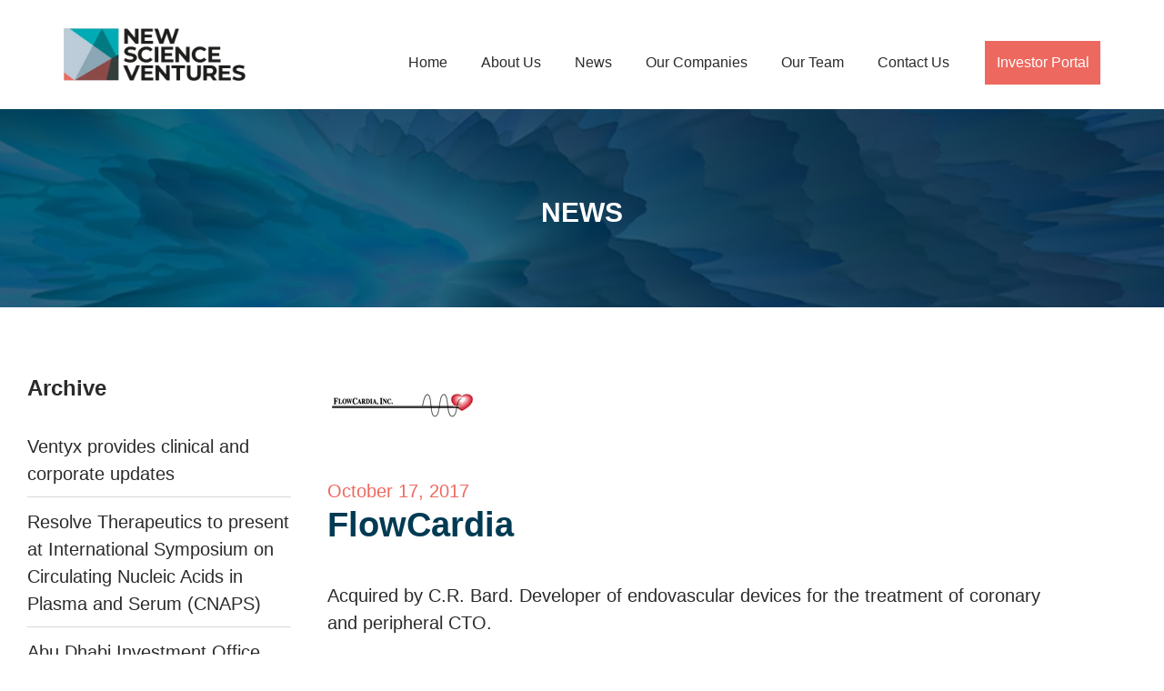

--- FILE ---
content_type: text/css
request_url: https://www.newscienceventures.com/wp-content/litespeed/ucss/beb71df248a3506a306315b5d46ae1a4.css?ver=5de05
body_size: 2514
content:
:root{--blue:#007bff;--indigo:#6610f2;--purple:#6f42c1;--pink:#e83e8c;--red:#dc3545;--orange:#fd7e14;--yellow:#ffc107;--green:#28a745;--teal:#20c997;--cyan:#17a2b8;--white:#fff;--gray:#6c757d;--gray-dark:#343a40;--primary:#007bff;--secondary:#6c757d;--success:#28a745;--info:#17a2b8;--warning:#ffc107;--danger:#dc3545;--light:#f8f9fa;--dark:#343a40;--breakpoint-xs:0;--breakpoint-sm:576px;--breakpoint-md:768px;--breakpoint-lg:992px;--breakpoint-xl:1200px;--font-family-sans-serif:-apple-system,BlinkMacSystemFont,"Segoe UI",Roboto,"Helvetica Neue",Arial,"Noto Sans",sans-serif,"Apple Color Emoji","Segoe UI Emoji","Segoe UI Symbol","Noto Color Emoji";--font-family-monospace:SFMono-Regular,Menlo,Monaco,Consolas,"Liberation Mono","Courier New",monospace}*,::after,::before{box-sizing:border-box}html{font-family:sans-serif;line-height:1.15;-webkit-text-size-adjust:100%;-webkit-tap-highlight-color:transparent}footer,header,main,nav,section{display:block}body{margin:0;font-family:-apple-system,BlinkMacSystemFont,"Segoe UI",Roboto,"Helvetica Neue",Arial,"Noto Sans",sans-serif,"Apple Color Emoji","Segoe UI Emoji","Segoe UI Symbol","Noto Color Emoji";font-size:1rem;font-weight:400;line-height:1.5;color:#212529;text-align:left;background-color:#fff}h1,h2,h3{margin-top:0;margin-bottom:.5rem;font-weight:500;line-height:1.2}p,ul{margin-top:0;margin-bottom:1rem}a{text-decoration:none;background-color:transparent;color:#00abb6}a:hover{color:#0056b3;text-decoration:underline}img{vertical-align:middle;border-style:none}button{border-radius:0;margin:0;font-family:inherit;font-size:inherit;line-height:inherit;overflow:visible;text-transform:none}button:focus{outline:1px dotted;outline:5px auto -webkit-focus-ring-color}[type=button],button{-webkit-appearance:button}[type=button]:not(:disabled),button:not(:disabled){cursor:pointer}[type=button]::-moz-focus-inner,button::-moz-focus-inner{padding:0;border-style:none}::-webkit-file-upload-button{font:inherit;-webkit-appearance:button}h1{font-size:2.5rem}h2{font-size:2rem}h3{font-size:1.75rem}.img-fluid{max-width:100%;height:auto}.container{width:100%;padding-right:15px;padding-left:15px;margin-right:auto;margin-left:auto}@media (min-width:576px){.container{max-width:540px}}@media (min-width:768px){.container{max-width:720px}}@media (min-width:992px){.container{max-width:960px}}@media (min-width:1200px){.container{max-width:1140px}}.btn{display:inline-block;font-weight:400;color:#212529;text-align:center;vertical-align:middle;-webkit-user-select:none;-moz-user-select:none;-ms-user-select:none;user-select:none;background-color:transparent;border:1px solid transparent;padding:.375rem .75rem;font-size:1rem;line-height:1.5;border-radius:.25rem;transition:color .15s ease-in-out,background-color .15s ease-in-out,border-color .15s ease-in-out,box-shadow .15s ease-in-out}@media (prefers-reduced-motion:reduce){.btn{transition:none}}.btn:hover{color:#212529;text-decoration:none}.btn:focus{outline:0;box-shadow:0 0 0 .2rem rgba(0,123,255,.25)}.btn:disabled{opacity:.65}.collapse:not(.show){display:none}.nav-link{display:block;padding:.5rem 1rem}.nav-link:focus,.nav-link:hover,.navbar-brand:focus,.navbar-brand:hover{text-decoration:none}.navbar{position:relative;display:-ms-flexbox;display:flex;-ms-flex-wrap:wrap;flex-wrap:wrap;-ms-flex-align:center;align-items:center;-ms-flex-pack:justify;justify-content:space-between;padding:.5rem 1rem}.navbar-brand{display:inline-block;padding-top:.3125rem;padding-bottom:.3125rem;margin-right:1rem;font-size:1.25rem;line-height:inherit;white-space:nowrap}.navbar-nav{display:-ms-flexbox;display:flex;-ms-flex-direction:column;flex-direction:column;padding-left:0;margin-bottom:0;list-style:none}.navbar-collapse{-ms-flex-preferred-size:100%;flex-basis:100%;-ms-flex-positive:1;-ms-flex-align:center;align-items:center}.navbar-toggler{font-size:1.25rem;line-height:1;background-color:transparent;border-radius:.25rem}.navbar-toggler:focus,.navbar-toggler:hover{text-decoration:none}.navbar-toggler-icon{display:inline-block;width:1.5em;height:1.5em;vertical-align:middle;content:"";background:no-repeat center center;background-size:100% 100%}@media (min-width:576px){.navbar-expand-sm{-ms-flex-flow:row nowrap;flex-flow:row nowrap;-ms-flex-pack:start;justify-content:flex-start}.navbar-expand-sm .navbar-nav{-ms-flex-direction:row;flex-direction:row}.navbar-expand-sm .navbar-nav .nav-link{padding-right:.5rem;padding-left:.5rem}}@media (min-width:1200px){.navbar-expand-xl{-ms-flex-flow:row nowrap;flex-flow:row nowrap;-ms-flex-pack:start;justify-content:flex-start}.navbar-expand-xl .navbar-nav{-ms-flex-direction:row;flex-direction:row}.navbar-expand-xl .navbar-nav .nav-link{padding-right:.5rem;padding-left:.5rem}.navbar-expand-xl .navbar-collapse{display:-ms-flexbox!important;display:flex!important;-ms-flex-preferred-size:auto;flex-basis:auto}.navbar-expand-xl .navbar-toggler{display:none}}.navbar-light .navbar-brand{color:rgba(0,0,0,.9)}.navbar-light .navbar-brand:focus,.navbar-light .navbar-brand:hover{color:rgba(0,0,0,.9)}.navbar-light .navbar-nav .nav-link{color:rgba(0,0,0,.5);color:#2b2b2b;font-size:16px;font-weight:400}.navbar-light .navbar-nav .nav-link:focus,.navbar-light .navbar-nav .nav-link:hover{color:rgba(0,0,0,.7)}.navbar-light .navbar-toggler{color:rgba(0,0,0,.5);border-color:rgba(0,0,0,.1)}.navbar-light .navbar-toggler-icon{background-image:url("data:image/svg+xml,%3csvg viewBox='0 0 30 30' xmlns='http://www.w3.org/2000/svg'%3e%3cpath stroke='rgba(0, 0, 0, 0.5)' stroke-width='2' stroke-linecap='round' stroke-miterlimit='10' d='M4 7h22M4 15h22M4 23h22'/%3e%3c/svg%3e")}.align-top{vertical-align:top!important}.clearfix::after{display:block;clear:both;content:""}.d-none{display:none!important}.d-inline-block{display:inline-block!important}.d-flex{display:-ms-flexbox!important;display:flex!important}@media (min-width:992px){.d-lg-flex{display:-ms-flexbox!important;display:flex!important}}.flex-column{-ms-flex-direction:column!important;flex-direction:column!important}.justify-content-between{-ms-flex-pack:justify!important;justify-content:space-between!important}@media (min-width:768px){.flex-md-row{-ms-flex-direction:row!important;flex-direction:row!important}}@media (min-width:992px){.flex-lg-row{-ms-flex-direction:row!important;flex-direction:row!important}}.float-left{float:left!important}.position-absolute{position:absolute!important}.w-100{width:100%!important}.text-center{text-align:center!important}.text-uppercase{text-transform:uppercase!important}.text-white{color:#fff!important}.invisible{visibility:hidden!important}@media print{*,::after,::before{text-shadow:none!important;box-shadow:none!important}a:not(.btn){text-decoration:underline}img{page-break-inside:avoid}h2,h3,p{orphans:3;widows:3}h2,h3{page-break-after:avoid}@page{size:a3}.container,body{min-width:992px!important}.navbar{display:none}}body{font-family:"Open Sans",sans-serif;padding-top:120px}.text-black__almost{color:#2b2b2b}a.btn-my__orange-light{background-color:#ed695f;color:#fff}a.btn-my__orange-light:focus,a.btn-my__orange-light:hover{background-color:#003a53;color:#fff}.br-0{border-radius:0}.header{background-color:#fff;position:fixed;top:0;right:0;left:0;z-index:1030}.navbar-collapse{flex-grow:initial}.navbar-brand{padding-top:0;padding-bottom:0}.navbar-brand img{width:100%;max-width:200px}.navbar{padding:27px 0;max-width:1140px;margin:0 auto}.navbar-nav .nav-link{padding:30px 18.5px 10px!important}.navbar-light .navbar-nav .nav-link:focus{color:#003a53;font-weight:600}.navbar-light .navbar-nav .nav-link:hover{color:#003a53;font-weight:400}.navbar-nav .nav-item.nav-btn{background-color:#ed695f;margin-top:18px;margin-left:21px}.navbar-nav .nav-item.nav-btn .nav-link{color:#fff;padding:12px 12.5px!important}.navbar-light .navbar-nav .nav-item.nav-btn .nav-link:focus,.navbar-light .navbar-nav .nav-item.nav-btn .nav-link:hover{background-color:#003a53}.footer{background-color:#2b2b2b}.footer .navbar-light .navbar-nav .nav-link{color:#fff;font-size:16px;font-weight:400}.footer .navbar-light .navbar-nav .nav-link:focus{color:#00abb6;font-weight:600}.footer .navbar-light .navbar-nav .nav-link:hover{color:#00abb6;font-weight:400}.footer .navbar-light .navbar-nav .nav-item.nav-btn .nav-link:focus,.footer .navbar-light .navbar-nav .nav-item.nav-btn .nav-link:hover{color:#fff}#navbar-close,#navbar-hamburger{transition:.2s}#navbar-close span{font-size:30px}@media (max-width:1199px){.navbar-nav{padding-top:15px}.navbar-nav .nav-link{padding:10px 0!important}.footer .navbar-nav{height:auto}.navbar-nav .nav-item.nav-btn{margin-left:0}.navbar-nav .nav-item.nav-btn .nav-link{text-align:center}.footer .navbar-nav .nav-item.nav-btn{margin-top:0;margin-left:15px}.footer .navbar-nav .nav-item.nav-btn .nav-link{margin-left:0!important}.footer .navbar-light .navbar-nav .nav-link{margin-left:15px}}@media (max-width:426px){body{padding-top:105px}.header .navbar-nav{height:calc(100vh - 97px);position:relative}.navbar-brand img{max-width:150px}.navbar-nav .nav-item.nav-btn{position:absolute;bottom:0;width:100%}.footer .navbar-brand{margin:0 auto}.footer .navbar-brand img{max-width:100px}}.privacy-cookie-bar a:focus,.privacy-cookie-bar a:hover,a:focus,a:hover{color:#00abb6}.out-of-viewport{text-indent:-999999999999!important}.navbar-toggler{border:0;background:0 0!important;padding:.25rem .5rem}@media (min-width:1200px){.container{max-width:1250px}}.privacy-cookie-bar{padding:1rem 0;background-color:#323f3d}.privacy-cookie-bar .container{max-width:1160px}.privacy-cookie-bar a{margin:0;display:block;color:#fff;text-decoration:none!important;transition:.25s}.cookie-message{z-index:9999;width:350px;min-height:20px;box-sizing:border-box;padding:30px;background:#fff;overflow:hidden;position:fixed;bottom:55px;right:34px;color:#000;font-size:16px;border:1px solid #000;display:none}.cookie-message a{color:#000;font-weight:300;text-decoration:none!important}.cookie-message p{margin-bottom:20px}.cookie-message a.cookie-message__btn{transition:.3s;padding:10px 20px;display:inline-block;background:#fff;font-weight:400;border:1px solid #000}.cookie-message a.cookie-message__btn:hover{background-color:#000;color:#fff}@media (max-width:480px){.cookie-message{left:0;right:0;bottom:0;width:100%;text-align:center}}.cover{display:flex;justify-content:center;align-content:center;flex-direction:column;background-color:#fff;background-size:cover;background-position:center;background-repeat:no-repeat}.cover h2{font-size:30px;font-weight:600;padding:96px 15px 86px;margin-bottom:0}.news h2{background-color:rgb(0 58 83/.75)}.blog{padding:62px 15px 100px}.blog .left{display:inline-block;width:290px;padding:13px 0 75px}.blog .left h3{font-size:24px;font-weight:600;margin-bottom:23px}.blog .left .blog__list{font-size:20px;font-weight:300;margin-bottom:34px}.blog .left .blog__list a{display:block;padding:12px 0 10px;border-bottom:1px solid #d8d8d8;color:#2b2b2b}.blog .left .blog__list a:focus,.blog .left .blog__list a:hover{color:#2b2b2b;text-decoration:none}.blog .right{display:inline-block;width:calc(100% - 290px);padding:0 80px 0 40px}.blog .right img{max-width:500px;width:auto}.blog .right .blog__date{font-size:20px;font-weight:400;color:#ed695f;margin:30px 0 0}.blog .right .blog__title{font-size:38px;font-weight:700;margin-bottom:40px;color:#003a53}.blog .right .blog__content p{font-size:20px;font-weight:400;margin-bottom:50px}@media (max-width:991px){.blog .right{padding-right:0}}@media (max-width:768px){.blog .left{width:100%;order:2}.blog .right{width:100%;padding-left:0;margin-bottom:20px}.blog .right .blog__content p{margin-bottom:1rem}}@media (max-width:426px){.blog{padding:50px 15px 100px}.blog .left .blog__list,.blog .right .blog__content p{font-size:18px}.blog .right .blog__title{font-size:32px}}